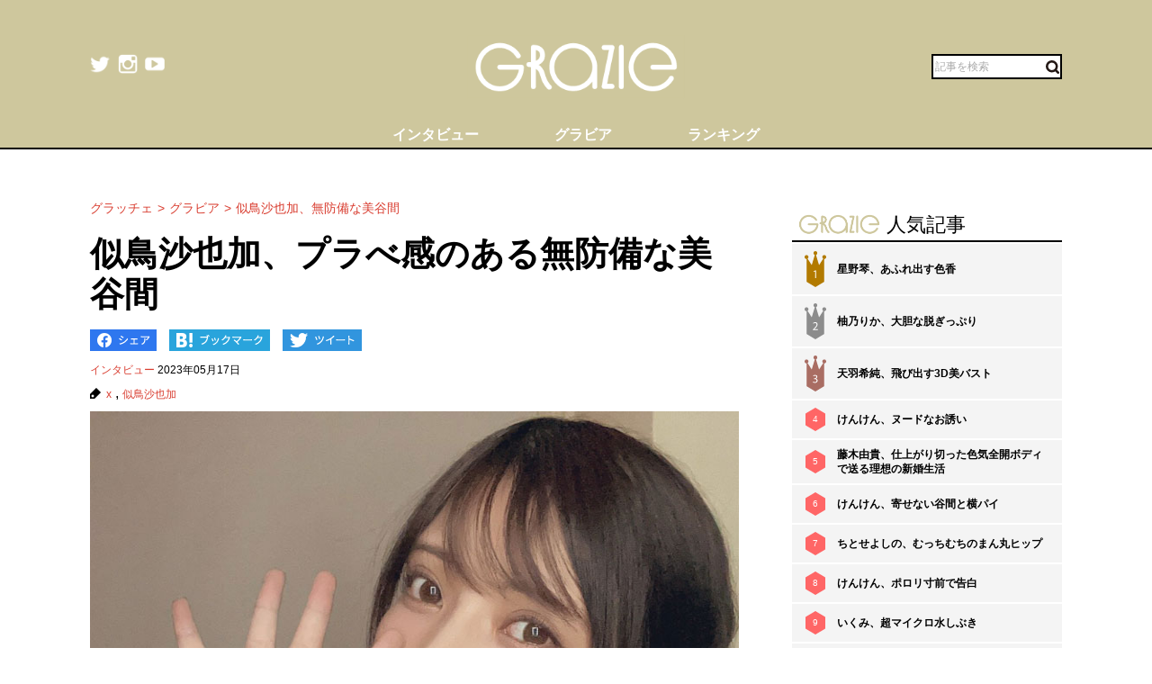

--- FILE ---
content_type: text/html; charset=UTF-8
request_url: https://gravure-grazie.com/image/archives/255740
body_size: 8576
content:
<!DOCTYPE html>
<html lang="ja" prefix="og: http://ogp.me/ns# fb: http://ogp.me/ns/fb#">
<head>
	<meta http-equiv="Content-Type" content="text/html; charset=UTF-8" />
	<meta name="viewport" content="width=device-width, initial-scale=1.0" />
	<meta http-equiv="Content-Security-Policy" content="upgrade-insecure-requests">
	<title>似鳥沙也加、プラべ感のある無防備な美谷間 - グラッチェ</title>
	<meta name="keywords" content="x,似鳥沙也加" />
	<meta name="description" content="グラビアアイドルの似鳥沙也加は15日、ファンクラブでの配信を終えた後、自身のTwitterで「楽しかったです　またしようね」などとのコメントと共に2枚の画像を投稿した。これにコメント欄では「可愛い」「1週間頑張れるよー！」「綺麗」「にとりん今日も可愛い」「美」といった歓喜の声が集まった。ラフな姿でも圧巻の美谷間に魅了された人も多く、活力をもらったフォロワーは多かったようだ。(1/2)" />
	<link rel="shortcut icon" href="https://gravure-grazie.com/wp-content/themes/menscyzo/img/favicon.ico">
	<!--sns系-->
	<meta property="fb:admins" content="" />
	<meta property="fb:app_id" content="377861082283192" />
	<meta property="og:locale" content="ja_JP" />
			<meta property="og:type" content="article" />
		<meta property="og:title" content="似鳥沙也加、プラべ感のある無防備な美谷間 - グラッチェ" />
	<meta property="og:description" content="グラビアアイドルの似鳥沙也加は15日、ファンクラブでの配信を終えた後、自身のTwitterで「楽しかったです　またしようね」などとのコメントと共に2枚の画像を投稿した。これにコメント欄では「可愛い」「1週間頑張れるよー！」「綺麗」「にとりん今日も可愛い」「美」といった歓喜の声が集まった。ラフな姿でも圧巻の美谷間に魅了された人も多く、活力をもらったフォロワーは多かったようだ。" />
	<meta property="og:url" content="https://gravure-grazie.com/image/archives/255740" />
	<meta property="og:site_name" content="グラッチェ" />
	<meta property="og:image" content="/wp-content/uploads/2023/05/20230516_grazie_gravure_nitorisayaka_eyecatch01.jpg" />
	<meta property="image_src" content="/wp-content/uploads/2023/05/20230516_grazie_gravure_nitorisayaka_eyecatch01.jpg" />
	<meta name="twitter:card" content="summary_large_image">
	<meta name="twitter:site" content="@GravureGrazie">
	<meta name="twitter:url" content="https://gravure-grazie.com/image/archives/255740">
	<meta name="twitter:title" content="似鳥沙也加、プラべ感のある無防備な美谷間 - グラッチェ">
	<meta name="twitter:description" content="グラビアアイドルの似鳥沙也加は15日、ファンクラブでの配信を終えた後、自身のTwitterで「楽しかったです　またしようね」などとのコメントと共に2枚の画像を投稿した。これにコメント欄では「可愛い」「1週間頑張れるよー！」「綺麗」「にとりん今日も可愛い」「美」といった歓喜の声が集まった。ラフな姿でも圧巻の美谷間に魅了された人も多く、活力をもらったフォロワーは多かったようだ。">
	<meta name="twitter:image" content="https://gravure-grazie.com/wp-content/uploads/2023/05/20230516_grazie_gravure_nitorisayaka_eyecatch01-500x500.jpg">
	<!--/-->
	<link rel="alternate" type="application/rss+xml" title="RSS 2.0" href="https://www.gravure-grazie.com/index.xml" />
	<meta name="verify-v1" content="Fl1TziOhBCoFWcdzA1adh8fzWk6Hkah2ArM8yBJCitM=" />
	<!--seo-->
	<link rel="canonical" href="https://gravure-grazie.com/image/archives/255740">
	<link rel="prerender" href="https://gravure-grazie.com/image/archives/255740/2" />
	<link rel="next" href="https://gravure-grazie.com/image/archives/255740/2" />
	<!--/seo-->
	<link rel="amphtml" href="https://gravure-grazie.com/image/archives/255740/amp" />
	<script>
		window.gnsrcmd = window.gnsrcmd || {};
		gnsrcmd.cmd = gnsrcmd.cmd || [];
	</script>
	<script async src="//rj.gssprt.jp/r/000/040/w40.js"></script>
<!-- Google Tag Manager -->
<script>(function(w,d,s,l,i){w[l]=w[l]||[];w[l].push({'gtm.start':
new Date().getTime(),event:'gtm.js'});var f=d.getElementsByTagName(s)[0],
j=d.createElement(s),dl=l!='dataLayer'?'&l='+l:'';j.async=true;j.src=
'https://www.googletagmanager.com/gtm.js?id='+i+dl;f.parentNode.insertBefore(j,f);
})(window,document,'script','dataLayer','GTM-N4LW5RB');</script>
<!-- End Google Tag Manager -->
<script async src="https://pagead2.googlesyndication.com/pagead/js/adsbygoogle.js?client=ca-pub-1743552325550913"
        crossorigin="anonymous"></script>

<!-- Global site tag (gtag.js) - Google Analytics -->
<script async src="https://www.googletagmanager.com/gtag/js?id=G-RD05TFYWBW"></script>
<script>
    window.dataLayer = window.dataLayer || [];
    function gtag(){dataLayer.push(arguments);}
    gtag('js', new Date());

    gtag('config', 'G-RD05TFYWBW');
</script>

<!-- Global site tag (gtag.js) - Google Analytics -->
<script async src="https://www.googletagmanager.com/gtag/js?id=UA-3333617-28"></script>
<script>
    window.dataLayer = window.dataLayer || [];
    function gtag(){dataLayer.push(arguments);}
    gtag('js', new Date());

    gtag('config', 'UA-3333617-28');
</script>
	<link rel='stylesheet' id='wp-block-library-css'  href='https://gravure-grazie.com/wp-includes/css/dist/block-library/style.min.css?ver=5.3.20' type='text/css' media='all' />
<link rel='stylesheet' id='common-style-css'  href='https://gravure-grazie.com/wp-content/themes/menscyzo/pc/style.css?ver=20240328' type='text/css' media='all' />
<link rel='stylesheet' id='cyzoslideshow-style-css'  href='https://gravure-grazie.com/wp-content/themes/menscyzo/pc/style-cyss.css?ver=20210708' type='text/css' media='all' />
<!--n2css--><script  src='https://gravure-grazie.com/wp-content/themes/menscyzo/pc/js/jquery-3.4.1.min.js'></script>
	</head>
<body>
<!-- Google Tag Manager (noscript) -->
<noscript><iframe src="https://www.googletagmanager.com/ns.html?id=GTM-N4LW5RB"
height="0" width="0" style="display:none;visibility:hidden"></iframe></noscript>
<!-- End Google Tag Manager (noscript) -->
<script type="text/javascript">
(function(){var s=document.getElementsByTagName("script")[0],tag=document.createElement("script"),t=new Date().getTime();tag.async=true;tag.src="https://img.polymorphicads.jp/api/polyFootprint.js?rd="+t;tag.onload=function(){if(PolyFootPrint)PolyFootPrint.stamp('a3cdb7af00c7122b26e3b33156683a9b');};s.parentNode.insertBefore(tag,s);})();
</script>
	<header class="gheader">
		<div class="gheader__inner">
			<div class="logo"><a href="https://gravure-grazie.com/"><img src="https://gravure-grazie.com/wp-content/themes/menscyzo/pc/img/grazie_logo_C.png" alt="グラッチェ" /></a></div>
<!--pc_header_under-->
<!--
株式会社サイゾーxアドイノベーション株式会社 grazie_pc_ヘッダー_728×90 163548
-->
<script src="//i.socdm.com/sdk/js/adg-script-loader.js?id=152280&targetID=adg_152280&displayid=1&adType=PC&width=728&height=90&sdkType=3&async=false&tagver=2.0.0"></script>
<!--//pc_header_under-->			<ul class="snslist">
				<li class="snslist__item"><a href="https://twitter.com/GravureGrazie" target="_blank" class="split" rel="nofollow noopener"><img src="https://gravure-grazie.com/wp-content/themes/menscyzo/pc/img/twitter.png" width="22" height="22" alt="twitter"></a></li>
				<li class="snslist__item"><a href="https://www.instagram.com/gravuregrazie/" target="_blank" class="split" rel="nofollow noopener"><img src="https://gravure-grazie.com/wp-content/themes/menscyzo/pc/img/instagram.png" width="22" height="22" alt="instagram"></a></li>
				<li class="snslist__item"><a href="https://www.youtube.com/channel/UCamrt8KYL9OlbcGh5ZpxHzw" target="_blank" class="split" rel="noopener"><img src="https://gravure-grazie.com/wp-content/themes/menscyzo/pc/img/youtube.png" width="22" height="22" alt="youtube"></a></li>
			</ul>
			<form action="https://gravure-grazie.com/">
				<label class="search">
				<input type="text" placeholder="記事を検索" class="search__input" name="s" value="" />
				<button class="search__btn"><img src="https://gravure-grazie.com/wp-content/themes/menscyzo/pc/img/btn_search.svg" alt="検索" /></button>
				</label>
			</form>
		</div>
		<nav class="gheader__nav">
			<ul class="gnavlist">
				<li class="gnavlist__item" id="entertainment"><a href="https://gravure-grazie.com/archives/category/interview"><span>インタビュー</span></a>
				<li class="gnavlist__item" id="entertainment"><a href="https://gravure-grazie.com/image"><span>グラビア</span></a>
				<li class="gnavlist__item" id="culture"><a href="https://gravure-grazie.com/ranking"><span>ランキング</span></a>
		</nav>
	</header><div class="container">
	<main role="main" class="container__colmain">
				<!-- エントリー -->
<meta property="dable:item_id" content="255740">
<meta property="dable:author" content="グラッチェ">
<meta property="article:section" content="インタビュー">
<meta property="article:published_time" content="2023-05-17T11:00:03+09:00">
<nav aria-label="breadcrumb">
	<ol  class="breadcrumb"><li class="breadcrumb__item"><a href="https://gravure-grazie.com"><span>グラッチェ</span></a></li><li class="breadcrumb__item"><a href="https://gravure-grazie.com/image"><span>グラビア</span></a></li><li class="breadcrumb__item"><a href="https://gravure-grazie.com/image/archives/255740"><span>似鳥沙也加、無防備な美谷間</span></a></li></ol></nav>
<article class="single" itemscope="itemscope" itemtype="http://schema.org/Article">
	<header class="single-header">
		<h1 class="single-header__title" itemprop="headline">似鳥沙也加、プラべ感のある無防備な美谷間</h1>
	</header>
	<ul class="sns_bts">
        <li class="facebook">
            <a href="http://www.facebook.com/share.php?u=https%3A%2F%2Fgravure-grazie.com%2Fimage%2Farchives%2F255740&title=%E4%BC%BC%E9%B3%A5%E6%B2%99%E4%B9%9F%E5%8A%A0%E3%80%81%E3%83%97%E3%83%A9%E3%81%B9%E6%84%9F%E3%81%AE%E3%81%82%E3%82%8B%E7%84%A1%E9%98%B2%E5%82%99%E3%81%AA%E7%BE%8E%E8%B0%B7%E9%96%93" rel="nofollow" rel="nofollow" target="_blank">
                <img src="https://gravure-grazie.com/wp-content/themes/menscyzo/pc/img/pc_facebook_btn.png" width="74" height="24" alt="Facebookでシェア">
            </a>
        </li>
        <li class="hatebu">
            <a href="http://b.hatena.ne.jp/add?mode=confirm&url=https%3A%2F%2Fgravure-grazie.com%2Fimage%2Farchives%2F255740&title=%E4%BC%BC%E9%B3%A5%E6%B2%99%E4%B9%9F%E5%8A%A0%E3%80%81%E3%83%97%E3%83%A9%E3%81%B9%E6%84%9F%E3%81%AE%E3%81%82%E3%82%8B%E7%84%A1%E9%98%B2%E5%82%99%E3%81%AA%E7%BE%8E%E8%B0%B7%E9%96%93" rel="nofollow" rel="nofollow" target="_blank">
                <img src="https://gravure-grazie.com/wp-content/themes/menscyzo/pc/img/pc_hatena_btn.png" width="109" height="24" alt="はてなブックマーク">
            </a>
        </li>
        <li class="twitter">
            <a href="https://twitter.com/share?url=https%3A%2F%2Fgravure-grazie.com%2Fimage%2Farchives%2F255740&title=%E4%BC%BC%E9%B3%A5%E6%B2%99%E4%B9%9F%E5%8A%A0%E3%80%81%E3%83%97%E3%83%A9%E3%81%B9%E6%84%9F%E3%81%AE%E3%81%82%E3%82%8B%E7%84%A1%E9%98%B2%E5%82%99%E3%81%AA%E7%BE%8E%E8%B0%B7%E9%96%93" rel="nofollow" rel="nofollow" target="_blank">
                 <img src="https://gravure-grazie.com/wp-content/themes/menscyzo/pc/img/pc_twitter_btn.png" width="88" height="24" alt="Twitterでツイート">
            </a>
        </li>
	</ul>
	<p class="entryinfo">
		<a href="https://gravure-grazie.com/archives/category/interview">インタビュー</a>
		<time class="list-" itemprop="datePublished" datetime="2023-05-17">2023年05月17日</time>
	</p>
	<div id="entryKeywords" itemprop="keywords"><a href="https://gravure-grazie.com/archives/tag/x" rel="tag">x</a> , <a href="https://gravure-grazie.com/archives/tag/%e4%bc%bc%e9%b3%a5%e6%b2%99%e4%b9%9f%e5%8a%a0" rel="tag">似鳥沙也加</a></div>
	<div class="content-body" itemprop="articleBody">
		<figure class="wp-caption aligncenter"><img src="/wp-content/uploads/2023/05/20230516_grazie_gravure_nitorisayaka_eyecatch01.jpg" alt="" width="750" height="500" /><figcaption class="wp-caption-text">※画像：<a href="https://twitter.com/nitori_sayaka">似鳥沙也加Twitter@nitori_sayaka</a>より</figcaption></figure>
<div class="btn_link_nextpage"><a href="https://gravure-grazie.com/image/archives/255740/2">画像全部を見る（2枚）</a></div>
<p>　<a href="https://gravure-grazie.com/authors/nitorisayaka">似鳥沙也加</a>が無防備な美谷間で多くのファンを魅了したようだ。</p>
<p><a href="https://gravure-grazie.com/image/archives/255064"><strong>【似鳥沙也加】麗しのバックショット</strong></a></p>
<p>　グラビアアイドルの似鳥沙也加は15日、ファンクラブでの配信を終えた後、自身のTwitterで「楽しかったです　またしようね」などとのコメントと共に2枚の画像を投稿した。</p>
<p>　グレーのスポーティなブラの上にピンクのニットをまとい、カメラを見つめている表情違いの２連発だ。</p>
<p>　上半身のニットはだけており、ボリューミーな美谷間がお目見え。その迫力のある美胸の艶めかしさに圧倒されそうになる。</p>
<p>　可愛らしい表情とプライベートを想起させるラフな衣装との対比がよりインパクトを強め、改めて持前の美貌に見惚れる連続ショットだ。</p>
<p>　これにコメント欄では「可愛い」「1週間頑張れるよー！」「綺麗」「にとりん今日も可愛い」「美」といった歓喜の声が集まった。</p>
<p>　ラフな姿でも圧巻の美谷間に魅了された人は多く、活力をもらったフォロワーは多かったようだ。</p>
<p><a href="https://gravure-grazie.com/image/archives/254377"><strong>【似鳥沙也加】彼シャツ？でおやすみ美谷間</strong></a></p>
<p>　先日リリースしたカレンダーやデジタル写真集も好評となっており、勢いが止まらない似鳥。今回の投稿でさらに支持が高まったに違いない。</p>
<p>（文＝グラッチェ編集部）<br />
</p>
<p>
		<div class="authorBox" itemprop="author" itemscope itemtype="https://schema.org/Person"><div class="author_meta"><a href="/authors/nitorisayaka"><span itemprop="name">似鳥沙也加</span></a><p>インスタグラビアの女王。すべての美的センスが天才級／生年月日：1993年9月28日／出身：福岡県／身長：164センチ／スリーサイズ：B88（Gカップ）・W58・H88（cm）／公式X：<a href="https://twitter.com/nitori_sayaka">＠nitori_sayaka</a>／公式Instagram：<a href="https://www.instagram.com/uw.sayaka/">＠uw.sayaka</a></p>
</div></div>	</div>
	<div id="nextPageTitle"><a href="https://gravure-grazie.com/image/archives/255740/2" class="post-page-numbers"><span class="nextText">次のページ</span><span class="titleText">似鳥沙也加の無防備な美谷間を見る</span></a></div>	<div class="pager-wrapper"><div class="pager"><ul class="pager-numbers"><li class="pager-numbers__item"><span class="post-page-numbers current" aria-current="page"><span>1</span></span></li><li class="pager-numbers__item"><a href="https://gravure-grazie.com/image/archives/255740/2" class="post-page-numbers"><span>2</span></a></li></ul><div class="pager-next"><a href="https://gravure-grazie.com/image/archives/255740/2" class="post-page-numbers">次のページへ</a></div></div></div><meta itemscope itemprop="mainEntityOfPage" itemType="https://schema.org/WebPage" itemid="https://gravure-grazie.com/image/archives/255740"/>
<span itemprop="image" itemscope itemtype="https://schema.org/ImageObject" style="display:none;">
	<meta itemprop="url" content="/wp-content/uploads/2023/05/20230516_grazie_gravure_nitorisayaka_eyecatch01.jpg">
	<meta itemprop="width" content="">
	<meta itemprop="height" content="">
</span>
<span itemprop="publisher" itemscope itemtype="https://schema.org/Organization" style="display:none;">
	<span itemprop="logo" itemscope itemtype="https://schema.org/ImageObject">
		<meta itemprop="url" content="https://gravure-grazie.com/wp-content/themes/menscyzo/img/icon-sns.jpg">
	</span>
	<meta itemprop="name" content="グラッチェ">
</span>
<!--  WEB_GRAZIE-83  -->
<div class="uniquest-slot" data-id="lxM0hfCG" style="display:none; padding-top: 15px;"></div>
<script async src="https://adjs.ust-ad.com/scripts/ad.js?id=Nx2u4BEd" id="uniquest"></script>
<!--  WEB_GRAZIE-83  -->
<span itemprop="author" itemscope itemtype="https://schema.org/Person" style="display:none;">
	<meta itemprop="name" content="似鳥沙也加" />
</span>
<meta itemprop="dateModified" content="2023-05-17T11:00:03+09:00" />
<span itemscope itemtype="http://schema.org/BreadcrumbList" style="display:none;"><span itemprop="itemListElement" itemscope itemtype="http://schema.org/ListItem"><meta itemprop="url" content="https://gravure-grazie.com" /><meta itemprop="item" content="https://gravure-grazie.com" /><meta itemprop="name" content="グラッチェ" /><meta itemprop="position" content="1" /></span><span itemprop="itemListElement" itemscope itemtype="http://schema.org/ListItem"><meta itemprop="url" content="https://gravure-grazie.com/image/archives/255740" /><meta itemprop="item" content="https://gravure-grazie.com/image/archives/255740" /><meta itemprop="name" content="似鳥沙也加、無防備な美谷間" /><meta itemprop="position" content="2" /></span></span><div id="gmo_rw_14266" data-gmoad="rw"></div>
<script type="text/javascript" src="//cdn.taxel.jp/1063/rw.js" async="" charset="UTF-8"></script>

</article>
<!-- 関連記事 -->
<div class="relation-entry">
	<p class="relation-entry__title"><span class="txtimg_grazie">gravure-grazie</span> Pick Up</p>
	<ul class="relation-list">
		<li class="relation-list__item"><div class="list-thumbnail"><a href="http://www.gravure-grazie.com/image/archives/252838"><figure class="ratio-center lozad" data-background-image="/wp-content/uploads/2023/04/20230415_grazie_guravure_nitorisayaka_eyechach-375x250.jpg"><img src="/wp-content/themes/menscyzo/img/1x1.trans.gif" class="ratio-center__img lozad" alt="似鳥沙也加、泡まみれのふっくら美バスト2連発" data-src="/wp-content/uploads/2023/04/20230415_grazie_guravure_nitorisayaka_eyechach-375x250.jpg" /></figure></a></div><p class="relation-list-title"><a href="http://www.gravure-grazie.com/image/archives/252838">似鳥沙也加、泡まみれのふっくら美バスト2連発</a></p></li><li class="relation-list__item"><div class="list-thumbnail"><a href="http://www.gravure-grazie.com/image/archives/252260"><figure class="ratio-center lozad" data-background-image="/wp-content/uploads/2023/04/20230411_grazie_gravure_nitorisayaka_eyecatch01-375x250.jpg"><img src="/wp-content/themes/menscyzo/img/1x1.trans.gif" class="ratio-center__img lozad" alt="似鳥沙也加、薄明りの艶ショット" data-src="/wp-content/uploads/2023/04/20230411_grazie_gravure_nitorisayaka_eyecatch01-375x250.jpg" /></figure></a></div><p class="relation-list-title"><a href="http://www.gravure-grazie.com/image/archives/252260">似鳥沙也加、薄明りの艶ショット</a></p></li>	</ul>
</div>
<div id="fb-root"></div>
<script>(function(d, s, id) {
	var js, fjs = d.getElementsByTagName(s)[0];
	if (d.getElementById(id)) return;
	js = d.createElement(s); js.id = id;
	js.src = "//connect.facebook.net/ja_JP/all.js#xfbml=1";
	fjs.parentNode.insertBefore(js, fjs);
}(document, 'script', 'facebook-jssdk'));</script>
<!-- FB -->		</main>
	<div id="nav-sidebar" class="container__colaside">
<aside id="nav-sidebar-inner">
	<div style="margin-bottom: 15px;"><!--pc_side_5-->
<!--
株式会社サイゾーxアドイノベーション株式会社 grazie_pc_右カラム_1st_300×250 163549
-->
<script src="//i.socdm.com/sdk/js/adg-script-loader.js?id=152281&targetID=adg_152281&displayid=1&adType=PC&width=300&height=250&sdkType=3&async=false&tagver=2.0.0"></script>
<!--//pc_side_5--></div>
					<div class="side-widget side-widget-ranking">
			<h4 class="side-widget__title title-border-bottom"><span class="txtimg_grazie">gravure-grazie</span>人気記事</h4>
			<div class="ranktab">
				<input id="side-widget-daily" type="radio" name="term" class="ranktab__radio dailyradio" checked  />
				<ol class="ranktab__content dailycontent">
					<li class="rank1"><span class="ranklist__no"><span class="ranklist__no--">1</span></span><a href="https://gravure-grazie.com/image/archives/300228">星野琴、あふれ出す色香</a></li><li class="rank2"><span class="ranklist__no"><span class="ranklist__no--">2</span></span><a href="https://gravure-grazie.com/image/archives/299726">柚乃りか、大胆な脱ぎっぷり</a></li><li class="rank3"><span class="ranklist__no"><span class="ranklist__no--">3</span></span><a href="https://gravure-grazie.com/image/archives/266054">天羽希純、飛び出す3D美バスト</a></li><li class="rank4"><span class="ranklist__no"><span class="ranklist__no--">4</span></span><a href="https://gravure-grazie.com/image/archives/300667">けんけん、ヌードなお誘い</a></li><li class="rank5"><span class="ranklist__no"><span class="ranklist__no--">5</span></span><a href="https://gravure-grazie.com/image/archives/234959">藤木由貴、仕上がり切った色気全開ボディで送る理想の新婚生活</a></li><li class="rank6"><span class="ranklist__no"><span class="ranklist__no--">6</span></span><a href="https://gravure-grazie.com/image/archives/274039">けんけん、寄せない谷間と横パイ</a></li><li class="rank7"><span class="ranklist__no"><span class="ranklist__no--">7</span></span><a href="https://gravure-grazie.com/image/archives/286340">ちとせよしの、むっちむちのまん丸ヒップ</a></li><li class="rank8"><span class="ranklist__no"><span class="ranklist__no--">8</span></span><a href="https://gravure-grazie.com/image/archives/274139">けんけん、ポロリ寸前で告白</a></li><li class="rank9"><span class="ranklist__no"><span class="ranklist__no--">9</span></span><a href="https://gravure-grazie.com/image/archives/297558">いくみ、超マイクロ水しぶき</a></li><li class="rank10"><span class="ranklist__no"><span class="ranklist__no--">10</span></span><a href="https://gravure-grazie.com/image/archives/286026">有川紗雪、すごいアングルの開脚ショット</a></li>				</ol>
			</div>
		</div>
					    <h4 class="side-widget__title title-border-bottom"><span class="txtimg_grazie">gravure-grazie</span>人気タグ</h4>
    <ul class="tagrankbox">
                <li class="tagrankbox__item rm-rank1"><a href="https://gravure-grazie.com/archives/tag/%e5%80%89%e6%8c%81%e7%94%b1%e9%a6%99">倉持由香</a></li>
                <li class="tagrankbox__item rm-rank2"><a href="https://gravure-grazie.com/archives/tag/%e3%81%91%e3%82%93%e3%81%91%e3%82%93">けんけん</a></li>
                <li class="tagrankbox__item rm-rank3"><a href="https://gravure-grazie.com/archives/tag/%e9%a2%a8%e5%90%b9%e3%82%b1%e3%82%a4">風吹ケイ</a></li>
                <li class="tagrankbox__item rm-rank4"><a href="https://gravure-grazie.com/archives/tag/%e6%9d%b1%e9%9b%b2%e3%81%86%e3%81%bf">東雲うみ</a></li>
                <li class="tagrankbox__item rm-rank5"><a href="https://gravure-grazie.com/archives/tag/%e9%88%b4%e6%9c%a8%e3%81%b5%e3%81%bf%e5%a5%88">鈴木ふみ奈</a></li>
                <li class="tagrankbox__item rm-rank6"><a href="https://gravure-grazie.com/archives/tag/%e9%9b%aa%e9%87%8e%e3%81%be%e3%82%86%e3%81%8d">雪野まゆき</a></li>
            </ul>
</aside>
</div>
<!--./container--></div>
<footer class="gFooter">
		<div class="gFooter__logo"><img src="https://gravure-grazie.com/wp-content/themes/menscyzo/pc/img/grazie_logo_C.png" alt="グラッチェ" /></div>
		<p class="gFooter__lead"><strong>グラビアアイドル</strong>に感謝を込めて<strong>最新＆オリジナルニュースをお届けするグラドル情報サイト。</strong><strong>グラッチェ名義で</strong>ライブ配信や<strong>グッズ販売なども</strong>展開するグラドル総合プロジェクトのメディアです。</p>
        <div class="gFooter__archives archives">
			<p class="archives__title">月別アーカイブ【過去の記事を読むならこちらから】</p>
					</div>
		<ul class="gFooter__list">
			<li><a href="https://gravure-grazie.com/archives/206005">グラッチェとは</a></li>
			<li><a href="/authors">グラビアアイドル一覧</a></li>
			<li><a href="https://cyzo.co.jp/" target="_blank" rel="noopener">会社概要</a></li>
			<li><a href="mailto:info@gravure-grazie.com?subject=情報提供／記事へのお問い合わせ&amp;body=情報提供／記事へのお問い合わせ内容をご記入ください">情報提供／記事へのお問い合わせ</a></li>
			<li><a href="/adindex" target="_blank" rel="noopener">広告に関するお問い合わせ</a></li>
			<li><a href="https://www.cyzo.com/deliver/" rel="nofollow">記事配信のお問い合わせ</a></li>
<!--			<li><a href="/docs/mediaguide.pdf" target="_blank" rel="noopener">メディアガイド</a></li>-->
			<li><a href="https://gravure-grazie.com/privacy">個人情報保護方針について</a></li>
			<li><a href="https://gravure-grazie.com/privacy#cookie_title">Cookieポリシー</a></li>
			<li><a href="https://cyzo.co.jp/publicity/" target="_blank">プレスリリース掲載について</a></li>
		</ul>
		<p class="gFooter__copyright">Copyright &#169; CYZO Inc. All Rights Reserved.</p>
	<!-- / #globalFooter --></footer>
<script  src='https://gravure-grazie.com/wp-content/themes/menscyzo/pc/js/js.cookie-2.2.1.min.js?ver=5.3.20'></script>
<script  src='//www.cyzo.com/common/js/cyzo.js?ver=20211209'></script>
<script  src='https://gravure-grazie.com/wp-content/themes/menscyzo/pc/js/site.js?ver=20201102'></script>
<script  src='https://gravure-grazie.com/wp-content/themes/menscyzo/pc/js/cyss.min.js?ver=5.3.20'></script>
<script  src='https://polyfill.io/v3/polyfill.min.js?flags=gated&#038;features=Object.assign%2CIntersectionObserver'></script>
<script  src='https://gravure-grazie.com/wp-content/themes/menscyzo/pc/js/lozad.min.js'></script>
<script>
// lazy loads elements with default selector as '.lozad'
//loadが遅いjsの処理が場合効かなくなるので念のため
const observer = lozad();
observer.observe();
$(window).on('load',function(){
	observer.observe();
});
</script>
</body>
</html>	

--- FILE ---
content_type: text/html; charset=utf-8
request_url: https://www.google.com/recaptcha/api2/aframe
body_size: 267
content:
<!DOCTYPE HTML><html><head><meta http-equiv="content-type" content="text/html; charset=UTF-8"></head><body><script nonce="DgEiQKOf6DyzhfipgktcFQ">/** Anti-fraud and anti-abuse applications only. See google.com/recaptcha */ try{var clients={'sodar':'https://pagead2.googlesyndication.com/pagead/sodar?'};window.addEventListener("message",function(a){try{if(a.source===window.parent){var b=JSON.parse(a.data);var c=clients[b['id']];if(c){var d=document.createElement('img');d.src=c+b['params']+'&rc='+(localStorage.getItem("rc::a")?sessionStorage.getItem("rc::b"):"");window.document.body.appendChild(d);sessionStorage.setItem("rc::e",parseInt(sessionStorage.getItem("rc::e")||0)+1);localStorage.setItem("rc::h",'1769652752143');}}}catch(b){}});window.parent.postMessage("_grecaptcha_ready", "*");}catch(b){}</script></body></html>

--- FILE ---
content_type: text/css
request_url: https://gravure-grazie.com/wp-content/themes/menscyzo/pc/style-cyss.css?ver=20210708
body_size: 1333
content:
@charset "UTF-8";#cyzoSlideShow{display:none;border-top:1px solid}#cyzoSlideShow h4{float:left;padding:10px 0 13px;font-size:14px;font-weight:700}#cyzoSlideShow #cssControl{float:right;width:100px;padding:8px 0 9px;font-size:15px}#cyzoSlideShow #cssControl div{float:right}#cyzoSlideShow #cssThumb{clear:both;overflow:hidden;height:85px;margin:0 auto 7px;background:#e9e9e9;position:relative;box-shadow:0 7px 6px -6px rgba(0,0,0,.5) inset,0 -7px 6px -6px rgba(0,0,0,.5) inset;-webkit-box-shadow:0 7px 6px -6px rgba(0,0,0,.5) inset,0 -7px 6px -6px rgba(0,0,0,.5) inset;-moz-box-shadow:0 7px 6px -6px rgba(0,0,0,.5) inset,0 -7px 6px -6px rgba(0,0,0,.5) inset}#cyzoSlideShow #cssThumb .inner{position:absolute;top:10px;left:25px}#cyzoSlideShow #cssThumb .inner div{float:left;width:65px;height:65px;margin-left:10px;border:1px solid #999;cursor:pointer}#cyzoSlideShow #cssThumb .inner div:hover{opacity:.5;-ms-filter:"progid:DXImageTransform.Microsoft.Alpha(Opacity=50)"}#cyzoSlideShow #cssThumb .inner div.current{border:1px solid #f00;cursor:default}#cyzoSlideShow #cssThumb .inner div.current:hover{opacity:1;-ms-filter:"progid:DXImageTransform.Microsoft.Alpha(Opacity=100)"}#cyzoSlideShow #cssThumb #moveL,#cyzoSlideShow #cssThumb #moveR{float:left;width:25px;height:84px;background:url(img/cyss-arrow-prev.png) no-repeat 50% 50% #444;position:relative;z-index:2;cursor:pointer}#cyzoSlideShow #cssThumb #moveL{float:right;background:url(img/cyss-arrow-next.png) no-repeat 50% 50% #444}#cyzoSlideShow #cssThumb .move.non{background-color:#999!important;cursor:default!important}#cyzoSlideShow #cssThumb #moveR:hover{background:url(img/cyss-arrow-prev.png) no-repeat 20% 50% #444}#cyzoSlideShow #cssThumb #moveL:hover{background:url(img/cyss-arrow-next.png) no-repeat 80% 50% #444}#cyzoSlideShow #cssThumb #moveR.move.non:hover{background:url(img/cyss-arrow-prev.png) no-repeat 50% 50% #999}#cyzoSlideShow #cssThumb #moveL.move.non:hover{background:url(img/cyss-arrow-next.png) no-repeat 50% 50% #999}#cyzoSlideShow #cssPhoto{overflow:hidden;height:303px;margin:0 auto;text-align:center;position:relative}#cyzoSlideShow #cssPhoto .inner{position:absolute;top:0;left:0}#cyzoSlideShow #cssPhoto .inner div{float:left;height:300px;cursor:pointer}#cyzoSlideShow #cssCaption{overflow:hidden;position:relative;margin:0 auto}#cyzoSlideShow #cssCaption .inner{position:absolute;top:0;left:0}#cyzoSlideShow #cssCaption .inner div{float:left;height:auto}#cyzoSlideShow #cssCaption .inner div h4{padding-bottom:0;font-size:18px;word-wrap:break-word;line-height:1.8;text-align:left}#cyzoSlideShow #cssCaption .inner div p{margin-top:0;font-size:15px;word-wrap:break-word;line-height:1.8;color:#262626;text-align:left}#cssLiteBoxBg{display:none;position:fixed;top:0;left:0;background:rgba(0,0,0,.6);z-index:99999}#cssLightBox,#cssLightBox .inner>div{display:none}#cssLightBox .inner>div>a,#cssLightBox .inner>div .textNode{position:relative;display:inline-block;width:400px;height:600px;background-color:#FFF;line-height:1.8;text-align:center;font-weight:700}#cssLightBox .inner>div>a>span,#cssLightBox .inner>div .textNode span{position:absolute;top:50%;left:50%;width:95%;-webkit-transform:translate(-50%,-50%);-ms-transform:translate(-50%,-50%);transform:translate(-50%,-50%)}#cyzoSlideShow.comics #cssLightBox .inner>div:last-child #next,#cyzoSlideShow.comics #cssLightBox .inner>div:first-child #prev{pointer-events:none;opacity:0;-ms-filter:"progid:DXImageTransform.Microsoft.Alpha(Opacity=0)"}#cssLightBox .inner div#cyssCloseButton{display:block;cursor:pointer;position:absolute;bottom:-40px;left:50%;border-radius:4px;padding:5px;-webkit-transform:translate(-50%,0);-ms-transform:translate(-50%,0);transform:translate(-50%,0);background-color:#FFF;color:#eb101d;box-shadow:0 0 3px rgba(0,0,0,.4)}#cssLightBox{position:absolute;top:-54px;z-index:999999}#cssLightBox .inner{position:relative}#cssLightBox .inner>div{position:absolute;top:0;left:0}#cssLightBox #prev,#cssLightBox #next{display:block;float:left;width:50px;height:600px;background:url(img/cyss-arrow-prev.png) no-repeat 50% 50% rgba(0,0,0,.3);position:relative;cursor:pointer}#cssLightBox #prev:hover,#cssLightBox #next:hover{background-color:rgba(0,0,0,.5);background-position:60% 50%}#cssLightBox #prev:hover{background-position:40% 50%}#cssLightBox #next{float:right;background:url(img/cyss-arrow-next.png) no-repeat 50% 50% rgba(0,0,0,.3)}#cyzoSlideShow.comics #cssLightBox #prev{float:right;background:url(img/cyss-arrow-next.png) no-repeat 50% 50% rgba(0,0,0,.3)}#cyzoSlideShow.comics #cssLightBox #next{float:left;background:url(img/cyss-arrow-prev.png) no-repeat 50% 50% rgba(0,0,0,.3)}.lightbox img{cursor:pointer}#lbContainer{display:none;background:url(img/lightbox/bg-checker.png);position:absolute;top:0;left:0;filter:alpha(opacity=70);-moz-opacity:.7;opacity:.7;-ms-filter:"progid:DXImageTransform.Microsoft.Alpha(Opacity=70)"}#lbImgBox{box-shadow:0 0 20px -5px rgba(0,0,0,.8);-moz-box-shadow:0 0 20px -5px rgba(0,0,0,.8);-webkit-box-shadow:0 0 20px -5px rgba(0,0,0,.8);position:absolute}#largeImg{display:none}#close{cursor:pointer;position:absolute;top:5px;right:5px}
/*# sourceMappingURL=style-cyss.css.map */

--- FILE ---
content_type: image/svg+xml
request_url: https://gravure-grazie.com/wp-content/themes/menscyzo/img/rank/icon-rank1.svg
body_size: 543
content:
<?xml version="1.0" encoding="utf-8"?>
<!-- Generator: Adobe Illustrator 23.0.6, SVG Export Plug-In . SVG Version: 6.00 Build 0)  -->
<svg version="1.1" id="レイヤー_1" xmlns="http://www.w3.org/2000/svg" xmlns:xlink="http://www.w3.org/1999/xlink" x="0px"
	 y="0px" viewBox="0 0 41 66.664" style="enable-background:new 0 0 41 66.664;" xml:space="preserve">
<path style="fill:#B27A00;" d="M37.344,7.313c-2.02,0-3.657,1.637-3.657,3.656c0,1.273,0.653,2.392,1.64,3.047l-7.875,11.9
	L21.584,7.13c1.486-0.464,2.572-1.835,2.572-3.474C24.157,1.637,22.52,0,20.501,0c-2.02,0-3.657,1.637-3.657,3.656
	c0,1.638,1.085,3.009,2.571,3.473l-5.868,18.786L5.672,14.016c0.988-0.655,1.641-1.774,1.641-3.047c0-2.019-1.637-3.656-3.656-3.656
	C1.637,7.313,0,8.95,0,10.969s1.637,3.656,3.656,3.656v42.116L20.5,66.664l16.844-9.923V14.625c0,0,0,0,0,0
	c2.019,0,3.656-1.637,3.656-3.656C41,8.95,39.363,7.313,37.344,7.313z"/>
<polygon style="fill:#FFFFFF;" points="20.077,37.505 20.033,37.505 17.546,38.847 17.172,37.374 20.296,35.701 21.947,35.701 
	21.947,50.003 20.077,50.003 "/>
</svg>


--- FILE ---
content_type: text/javascript; charset=utf-8
request_url: https://spnativeapi-tls.i-mobile.co.jp/api/ad_spot.ashx?partnerId=76018&mediaId=544758&spotId=1777932&asn=3&num=7&callback=imobile_jsonp_callback_5dc3c1cf0516&tagv=1.2.45&referer=https://gravure-grazie.com/image/archives/255740
body_size: -8
content:
imobile_jsonp_callback_5dc3c1cf0516({"result":{"code":3,"message":"Ad not found"},"spotInfo":{},"ads":[]})

--- FILE ---
content_type: text/javascript; charset=utf-8
request_url: https://spnativeapi-tls.i-mobile.co.jp/api/ad_spot.ashx?partnerId=76018&mediaId=544758&spotId=1777932&asn=1&num=7&callback=imobile_jsonp_callback_03acbb83c0b3&tagv=1.2.45&referer=https://gravure-grazie.com/image/archives/255740
body_size: -8
content:
imobile_jsonp_callback_03acbb83c0b3({"result":{"code":3,"message":"Ad not found"},"spotInfo":{},"ads":[]})

--- FILE ---
content_type: text/javascript; charset=utf-8
request_url: https://spnativeapi-tls.i-mobile.co.jp/api/ad_spot.ashx?partnerId=76018&mediaId=544758&spotId=1777931&asn=4&num=7&callback=imobile_jsonp_callback_bcf803f8ac57&tagv=1.2.45&referer=https://gravure-grazie.com/image/archives/255740
body_size: -7
content:
imobile_jsonp_callback_bcf803f8ac57({"result":{"code":3,"message":"Ad not found"},"spotInfo":{},"ads":[]})

--- FILE ---
content_type: text/javascript; charset=utf-8
request_url: https://spnativeapi-tls.i-mobile.co.jp/api/ad_spot.ashx?partnerId=76018&mediaId=544758&spotId=1777931&asn=2&num=7&callback=imobile_jsonp_callback_8016d65233a6&tagv=1.2.45&referer=https://gravure-grazie.com/image/archives/255740
body_size: -8
content:
imobile_jsonp_callback_8016d65233a6({"result":{"code":3,"message":"Ad not found"},"spotInfo":{},"ads":[]})